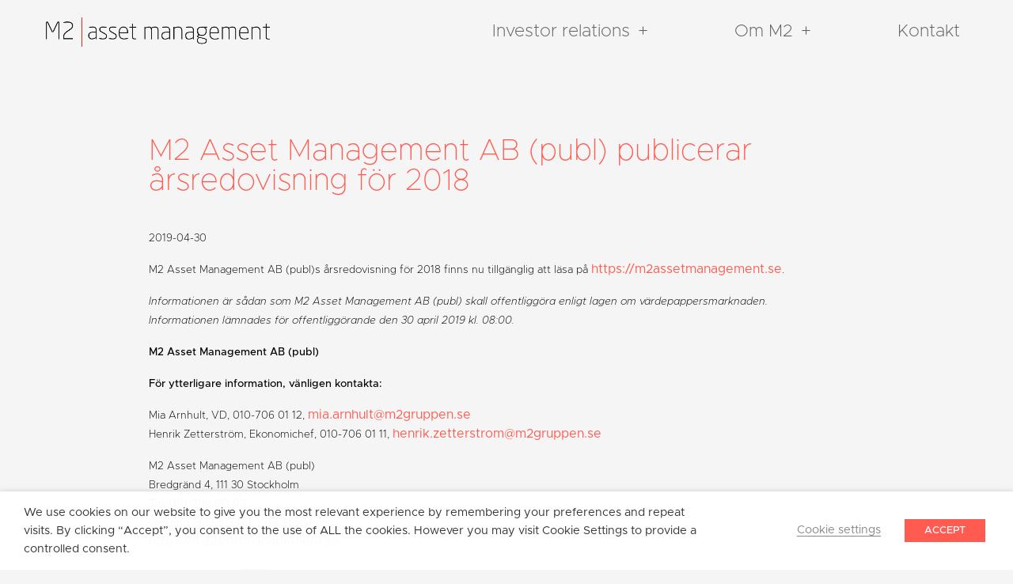

--- FILE ---
content_type: text/css
request_url: https://m2assetmanagement.se/wp-content/themes/m2am/css/style.css?ver=6.8.3
body_size: 9415
content:
@charset "UTF-8";
/* Thin */
@font-face {
  font-family: "Metropolis";
  src: url("../fonts/Metropolis-Thin.otf") format("opentype");
  font-weight: 100;
  font-style: normal;
}
@font-face {
  font-family: "Metropolis";
  src: url("../fonts/Metropolis-ThinItalic.otf") format("opentype");
  font-weight: 100;
  font-style: italic;
}
/* Extra Light */
@font-face {
  font-family: "Metropolis";
  src: url("../fonts/Metropolis-ExtraLight.otf") format("opentype");
  font-weight: 200;
  font-style: normal;
}
@font-face {
  font-family: "Metropolis";
  src: url("../fonts/Metropolis-ExtraLightItalic.otf") format("opentype");
  font-weight: 200;
  font-style: italic;
}
/* Light */
@font-face {
  font-family: "Metropolis";
  src: url("../fonts/Metropolis-Light.otf") format("opentype");
  font-weight: 300;
  font-style: normal;
}
@font-face {
  font-family: "Metropolis";
  src: url("../fonts/Metropolis-LightItalic.otf") format("opentype");
  font-weight: 300;
  font-style: italic;
}
/* Regular */
@font-face {
  font-family: "Metropolis";
  src: url("../fonts/Metropolis-Regular.otf") format("opentype");
  font-weight: 400;
  font-style: normal;
}
@font-face {
  font-family: "Metropolis";
  src: url("../fonts/Metropolis-RegularItalic.otf") format("opentype");
  font-weight: 400;
  font-style: italic;
}
/* Medium */
@font-face {
  font-family: "Metropolis";
  src: url("../fonts/Metropolis-Medium.otf") format("opentype");
  font-weight: 500;
  font-style: normal;
}
@font-face {
  font-family: "Metropolis";
  src: url("../fonts/Metropolis-MediumItalic.otf") format("opentype");
  font-weight: 500;
  font-style: italic;
}
.fade-in-up {
  opacity: 0;
  transform: translateY(20px);
  transition: opacity 1s ease, transform 1s ease;
}

.fade-in-up.visible {
  opacity: 1;
  transform: translateY(0);
}

@keyframes slide-down {
  from {
    opacity: 0;
    transform: translateY(-10px);
  }
  to {
    opacity: 1;
    transform: translateY(0);
  }
}
/* Your other styles here */
.page-container {
  margin-top: -1px !important;
}

body {
  font-family: "Metropolis", sans-serif;
  font-weight: 200;
  background-color: #f5f5f5;
  overflow-x: hidden;
  max-width: 1490px;
  margin: auto;
}

strong {
  font-weight: 500;
}

.et_header_style_left #logo {
  max-width: 100%;
}

@media (max-width: 981px) {
  .filter p.p1 {
    display: flex;
    flex-flow: nowrap;
    overflow-x: scroll;
  }
  .filter p.p1 button {
    min-width: fit-content;
    margin-bottom: 20px;
  }
}
button.filter-button,
button.filter-button-press,
button.filter-button-FR {
  background-color: transparent;
  border: none;
  color: white;
  font-size: 18px;
  font-weight: 200;
  position: relative;
  padding: 0;
  margin-right: 18px;
}
button.filter-button :first-child,
button.filter-button-press :first-child,
button.filter-button-FR :first-child {
  margin-left: 18px;
}
button.filter-button.active:after,
button.filter-button-press.active:after,
button.filter-button-FR.active:after {
  content: "";
  position: absolute;
  height: 1px;
  width: 100%;
  background-color: red;
  left: 0px;
  bottom: -5px;
}

span {
  font-family: "Metropolis", sans-serif;
  font-weight: 200;
}

h1 {
  font-family: "Metropolis", sans-serif;
  font-weight: 100;
}

h2 {
  font-family: "Metropolis", sans-serif;
  font-weight: 100;
  font-size: 30px;
}

h3 {
  font-family: "Metropolis", sans-serif;
  font-weight: 100;
  font-size: 30px;
  line-height: 1.3;
}

p {
  font-family: "Metropolis", sans-serif;
  font-weight: 200;
  line-height: 1.5;
}

.et_pb_button_module_wrapper .et_pb_button {
  padding: 10px 16px;
  border-radius: 30px;
  font-size: 14px;
  font-weight: 200;
  border: 1px solid #979797;
  margin-top: -2px;
}
.et_pb_button_module_wrapper .et_pb_button:hover {
  padding: 10px 16px;
  border-radius: 30px;
}
.et_pb_button_module_wrapper a {
  color: #333333;
}

.et_pb_button:hover:after {
  display: none !important;
}

.downloadLink a {
  color: black;
  position: relative;
}
.downloadLink a:after {
  content: "";
  display: block;
  width: 15px;
  height: 15px;
  background-image: url("/wp-content/themes/m2am/assets/svg/arrowDownload.svg");
  background-repeat: no-repeat;
  background-size: contain;
  background-position: center;
  position: absolute;
  bottom: 0;
  right: -20px;
  transform: none;
  z-index: 1;
}
.downloadLink a:hover {
  color: #ff5b51;
}
.downloadLink a:hover:after {
  background-image: url("/wp-content/themes/m2am/assets/svg/arrowDownloadRed.svg");
}

@media (max-width: 480px) {
  .et_pb_row.mFcR {
    flex-direction: column-reverse;
    display: flex;
  }
}

@media (max-width: 981px) {
  .mFlex {
    display: flex;
  }
}

#main-content {
  margin-top: -80px;
  background-color: transparent;
}

#main-header {
  background-color: transparent;
  box-shadow: none;
  -webkit-box-shadow: none;
  /*
  #top-menu .menu-item-has-children:hover .sub-menu {
    background-color: $grey;
  }*/
}
#main-header .container {
  max-width: 1451px;
  margin: 0;
}
@media (max-width: 480px) {
  #main-header .container {
    margin-top: 12px !important;
  }
}
#main-header:after {
  content: "";
  display: block;
  width: 100%;
  position: absolute;
  height: 0;
  top: 0;
  left: -2px;
  background-image: url("/wp-content/themes/m2am/assets/svg/menuwave.png");
  background-repeat: no-repeat;
  background-size: cover;
  background-position: bottom;
  max-width: 1493px;
  opacity: 1 !important;
  overflow: hidden;
  height: 20;
  opacity: 0.7;
  transition: height 0.4s ease-in-out, opacity 0.4s ease-in-out;
}
#main-header:after:hover, #main-header:after.is-active {
  height: 500px;
  opacity: 1;
}
@media (max-width: 981px) {
  #main-header:after {
    display: none;
  }
}
@media (max-width: 480px) {
  #main-header:after {
    display: block;
  }
}
#main-header.lightMenu .logo_container a {
  background-image: url("https://m2asset.c9958.cloudnet.cloud/wp-content/themes/m2am/assets/svg/M2LogoLight.png");
  width: auto;
  height: 37px;
  display: inline-block;
  background-size: contain;
  background-repeat: no-repeat;
  content: "";
}
#main-header.lightMenu #logo {
  visibility: hidden;
  transition: all 0.1s ease-in-out;
}
#main-header.lightMenu a {
  color: white;
}
#main-header.lightMenu .mobile_menu_bar:before {
  color: white;
}
#main-header.lightMenu:hover:after {
  height: 124px;
}
#main-header.lightMenu:hover .container {
  background-color: transparent;
  border-radius: 0px !important;
  transition: all 0.7s ease-in-out;
}
#main-header.lightMenu:hover #logo {
  visibility: visible;
}
@media (max-width: 981px) {
  #main-header.lightMenu:hover #logo {
    visibility: hidden;
  }
}
#main-header.lightMenu:hover a {
  color: black;
}
#main-header.lightMenu.et-fixed-header a {
  color: black;
}
#main-header.lightMenu.et-fixed-header #logo {
  visibility: visible;
}
#main-header.lightMenu.et-fixed-header .mobile_menu_bar:before {
  color: black;
}
#main-header.lightMenu.mobile-nav-active {
  background-color: #f5f5f5;
}
#main-header.lightMenu.mobile-nav-active a {
  color: black;
}
#main-header.lightMenu.mobile-nav-active #logo {
  visibility: visible;
}
#main-header.lightMenu.mobile-nav-active .mobile_menu_bar:before {
  color: black;
}
#main-header .container {
  width: 97%;
  border-radius: 0 !important;
  max-width: 1451px !important;
  margin: 6px 1% 0;
  padding: 0 41px;
}
@media (max-width: 981px) {
  #main-header .container {
    padding: 0 30px;
  }
}
#main-header .container #logo {
  height: 37px;
  max-height: 100%;
}
@media (max-width: 480px) {
  #main-header .container #logo {
    height: 32px;
  }
}
#main-header #top-menu li {
  padding-right: 10vw;
}
@media (min-width: 1490px) {
  #main-header #top-menu li {
    padding-right: 170px;
  }
}
#main-header #top-menu li:last-child {
  padding-right: 0;
}
#main-header #top-menu a {
  font-weight: 200;
  font-size: 22px;
  padding: 27px 0 27px;
}
#main-header #top-menu .menu-item-has-children > a:first-child:after {
  content: "+";
  font-family: "Metropolis", sans-serif;
  font-size: 22px;
  font-weight: 200;
  right: -23px;
  top: 27px;
}
#main-header #top-menu .menu-item-has-children:hover > a:first-child:after {
  content: "-";
}

.et_header_style_left #et-top-navigation .mobile_menu_bar {
  padding-bottom: 0;
}

.et_header_style_left #et-top-navigation {
  padding-top: 0 !important;
}

#main-header.et-fixed-header {
  box-shadow: none !important;
  -webkit-box-shadow: none !important;
}
#main-header.et-fixed-header .container {
  border-radius: 0px !important;
}
@media (max-width: 480px) {
  #main-header.et-fixed-header .container {
    padding: 0 4%;
  }
}

.et_fixed_nav #main-header {
  position: fixed;
}
.et_fixed_nav #main-header.et-fixed-header:after {
  height: 124px;
}
@media (max-width: 480px) {
  .et_fixed_nav #main-header.et-fixed-header:after {
    height: 82px;
    width: 101%;
  }
}
@media (max-width: 480px) {
  .et_fixed_nav #main-header.et-fixed-header.mobile-nav-active:after {
    height: 95vh;
    width: 101%;
  }
}
.et_fixed_nav #main-header.show-wave:after {
  height: 290px;
  opacity: 1;
}
.et_fixed_nav #main-header .menu-message {
  content: "Vi bygger långsiktigt tillväxt i fastigheter";
  position: absolute;
  font-size: 52px;
  left: 60px;
  width: 512px;
  line-height: 1;
  bottom: -172px;
  font-weight: 100;
  opacity: 0;
  visibility: hidden;
  transform: translateY(20px);
  display: none;
}
@media (max-width: 981px) {
  .et_fixed_nav #main-header .menu-message {
    display: none;
  }
}
.et_fixed_nav #main-header:hover .menu-message {
  opacity: 1;
  transform: translateY(0);
  visibility: visible;
  animation: fadeIn 2s 0s ease-in-out forwards;
}
@keyframes fadeInUp {
  from {
    opacity: 0;
  }
  to {
    opacity: 1;
  }
}
.et_fixed_nav #main-header #top-menu li.current-menu-item > a,
.et_fixed_nav #main-header #top-menu li.current-menu-ancestor > a {
  color: #ff5b51;
}
.et_fixed_nav #main-header .nav li ul {
  padding: 0 30px 30px;
  margin-top: -8px;
  width: 280px;
  margin-left: -30px;
  border-radius: 0px !important;
  background: none;
  border-top: none;
  box-shadow: none;
  -moz-box-shadow: none;
  -webkit-box-shadow: none;
  display: flex;
  flex-direction: column;
}
.et_fixed_nav #main-header .nav li ul li {
  padding: 0;
  padding-right: 0px !important;
}
.et_fixed_nav #main-header .nav li ul li a {
  padding: 3px 0 !important;
  font-size: 18px !important;
  width: fit-content;
  position: relative;
  overflow: hidden;
}
.et_fixed_nav #main-header .nav li ul li a::after {
  content: "";
  background-color: #ff5b51;
  display: block;
  position: absolute;
  height: 2px;
  width: 100%;
  transform: scaleX(0);
  transform-origin: left;
  transition: transform 0.5s ease-in-out;
}
.et_fixed_nav #main-header .nav li ul li a:hover::after {
  transform: scaleX(1);
  transform-origin: left;
}
.et_fixed_nav #main-header .nav li ul li a:not(:hover)::after {
  transform: scaleX(0);
  transform-origin: right;
}
.et_fixed_nav #main-header .nav li ul li a:hover {
  background-color: transparent;
}
@media (min-width: 981px) {
  .et_fixed_nav #main-header .menu-item {
    position: relative;
  }
  .et_fixed_nav #main-header .menu-item .sub-menu {
    opacity: 0;
    visibility: hidden;
    transform: translateX(-30px);
  }
  .et_fixed_nav #main-header .menu-item .sub-menu li {
    opacity: 0;
    transform: translateY(20px);
    pointer-events: none;
    transition: opacity 0.3s, transform 0.3s;
  }
  .et_fixed_nav #main-header .menu-item:hover > .sub-menu {
    pointer-events: auto;
    opacity: 1;
    visibility: visible;
    transform: translateX(0);
  }
  .et_fixed_nav #main-header .menu-item:hover > .sub-menu li {
    pointer-events: auto;
    animation: fadeInUp 0.5s 0.5s ease-in-out forwards;
  }
  @keyframes fadeInUp {
    from {
      opacity: 0;
      transform: translateY(20px);
    }
    to {
      opacity: 1;
      transform: translateY(0);
    }
  }
  .et_fixed_nav #main-header .menu-item:hover > .sub-menu li:nth-child(1) {
    animation-delay: 0.1s;
  }
  .et_fixed_nav #main-header .menu-item:hover > .sub-menu li:nth-child(2) {
    animation-delay: 0.2s;
  }
  .et_fixed_nav #main-header .menu-item:hover > .sub-menu li:nth-child(3) {
    animation-delay: 0.3s;
  }
  .et_fixed_nav #main-header .menu-item:hover > .sub-menu li:nth-child(4) {
    animation-delay: 0.4s;
  }
  .et_fixed_nav #main-header .menu-item:hover > .sub-menu li:nth-child(5) {
    animation-delay: 0.5s;
  }
  .et_fixed_nav #main-header .menu-item:hover > .sub-menu li:nth-child(6) {
    animation-delay: 0.6s;
  }
  .et_fixed_nav #main-header .menu-item:hover > .sub-menu li:nth-child(7) {
    animation-delay: 0.7s;
  }
  .et_fixed_nav #main-header .menu-item:hover > .sub-menu li:nth-child(8) {
    animation-delay: 0.8s;
  }
  .et_fixed_nav #main-header .menu-item:hover > .sub-menu li:nth-child(9) {
    animation-delay: 0.9s;
  }
  .et_fixed_nav #main-header .menu-item:hover > .sub-menu li:nth-child(10) {
    animation-delay: 1s;
  }
}

.mobile_menu_bar:before,
.mobile_menu_bar:after,
#top-menu li.current-menu-ancestor > a,
#top-menu li.current-menu-item > a {
  color: black;
}

.et_mobile_menu {
  background-color: transparent;
  border-top: none;
  box-shadow: none;
  height: 90vh;
  overflow: scroll;
  padding-bottom: 60px !important;
}
.et_mobile_menu .menu-item a {
  font-weight: 100;
  background-color: transparent;
  font-size: 27px;
  border: none;
  padding: 10px 0;
  transform: translateY(20px);
  opacity: 0;
}
.et_mobile_menu .menu-item .sub-menu {
  padding-bottom: 30px;
  padding-left: 0 !important;
}
.et_mobile_menu .menu-item .sub-menu li {
  opacity: 0;
  padding-left: 0;
  padding-bottom: 0px;
  transform: translateY(20px);
}
.et_mobile_menu .menu-item .sub-menu li a {
  font-size: 22px;
  padding: 0 0 22px 0;
}

.mobile_nav.opened .menu-item a {
  opacity: 1;
  transform: translateY(0px);
  animation: fadeInUp 0.5s 0s ease-in-out forwards;
}
@keyframes fadeInUp {
  from {
    opacity: 0;
    transform: translateY(20px);
  }
  to {
    opacity: 1;
    transform: translateY(0);
  }
}
.mobile_nav.opened .menu-item a:hover {
  background-color: transparent;
}
.mobile_nav.opened .sub-menu {
  opacity: 1 !important;
  transform: translateY(0px);
  padding-top: 20px;
}
.mobile_nav.opened .sub-menu li {
  animation: fadeInUp 0.5s 0.5s ease-in-out forwards;
}
@keyframes fadeInUp {
  from {
    opacity: 0;
    transform: translateY(20px);
  }
  to {
    opacity: 1;
    transform: translateY(0);
  }
}
.mobile_nav.opened .sub-menu li:nth-child(1) {
  animation-delay: 0.1s;
}
.mobile_nav.opened .sub-menu li:nth-child(2) {
  animation-delay: 0.2s;
}
.mobile_nav.opened .sub-menu li:nth-child(3) {
  animation-delay: 0.3s;
}
.mobile_nav.opened .sub-menu li:nth-child(4) {
  animation-delay: 0.4s;
}
.mobile_nav.opened .sub-menu li:nth-child(5) {
  animation-delay: 0.5s;
}
.mobile_nav.opened .sub-menu li:nth-child(6) {
  animation-delay: 0.6s;
}
.mobile_nav.opened .sub-menu li:nth-child(7) {
  animation-delay: 0.7s;
}
.mobile_nav.opened .sub-menu li:nth-child(8) {
  animation-delay: 0.8s;
}
.mobile_nav.opened .sub-menu li:nth-child(9) {
  animation-delay: 0.9s;
}
.mobile_nav.opened .sub-menu li:nth-child(10) {
  animation-delay: 1s;
}
.mobile_nav.opened .sub-menu li a {
  opacity: 1;
  transform: translateY(0px);
}

.heroSection {
  position: relative;
  padding-top: 110px !important;
  padding-bottom: 0 !important;
  min-height: 280px;
  position: relative;
  transform: translateY(0);
  transition: transform 0.3s ease-out;
  z-index: 1;
}
@media (max-width: 480px) {
  .heroSection {
    padding-top: 140px !important;
  }
}
.heroSection.greyBackground {
  background-color: #f5f5f5;
  color: black;
}
.heroSection.darkBlueBackground {
  background-color: #363a41;
  color: white;
}
.heroSection.darkBlueBackground h1 {
  color: white;
}
.heroSection .et_pb_row {
  margin: 0 60px;
  display: flex;
  align-items: end;
  z-index: 2;
}
@media (max-width: 981px) {
  .heroSection .et_pb_row {
    align-items: start;
    flex-direction: column;
  }
}
@media (max-width: 480px) {
  .heroSection .et_pb_row {
    margin: 0 30px;
  }
  .heroSection .et_pb_row .et_pb_column {
    margin-bottom: 30px !important;
  }
}
.heroSection h1 {
  font-size: 52px;
  max-width: 510px;
  padding-bottom: 0;
  line-height: 1.2;
}
@media (max-width: 480px) {
  .heroSection h1 {
    font-size: 34px;
  }
}
.heroSection h3 {
  font-size: 28px;
}
@media (max-width: 480px) {
  .heroSection h3 {
    font-size: 20px;
  }
}
.heroSection p {
  font-size: 18px;
}
@media (max-width: 480px) {
  .heroSection p {
    font-size: 16px;
  }
}
.heroSection a {
  position: relative;
  overflow: hidden;
}
.heroSection a::after {
  content: "";
  background-color: #ff5b51;
  display: block;
  position: absolute;
  height: 2px;
  width: 100%;
  transform: scaleX(0);
  transform-origin: left;
  transition: transform 0.5s ease-in-out;
}
.heroSection a:hover::after {
  transform: scaleX(1);
  transform-origin: left;
}
.heroSection a:not(:hover)::after {
  transform: scaleX(0);
  transform-origin: right;
}
.heroSection .wide h1 {
  max-width: 705px;
}
.heroSection .filter {
  padding-top: 20px;
}

@media (max-width: 480px) {
  .heroSection.fr .p1 {
    display: flex;
    flex-flow: nowrap;
    overflow-x: scroll;
    height: 26px;
  }
  .heroSection.fr .p1 button {
    min-width: fit-content;
    margin-bottom: 10px;
  }
}
/* Default cursor */
.custom-cursor {
  cursor: url("/wp-content/themes/m2am/assets/svg/black-cursor.svg"), pointer;
}

.et_pb_section.waveDivider {
  position: relative;
}
.et_pb_section.waveDivider::after {
  content: "";
  display: block;
  width: 100%;
  height: 110px;
  background-image: url("/wp-content/themes/m2am/assets/svg/blueWave.svg");
  background-repeat: no-repeat;
  background-size: cover;
  background-position: center;
  position: absolute;
  bottom: 0;
  left: 0;
  right: 0;
  transform: none;
  z-index: 0;
}
.et_pb_section.waveDivider.flipVertical::after {
  transform: scaleY(-1);
}
.et_pb_section.waveDivider.flipHorizontal::after {
  transform: scaleX(-1);
}
.et_pb_section.waveDivider.flipBoth::after {
  transform: scale(-1, -1);
}
.et_pb_section.waveDivider.greyBackground {
  background-color: #f5f5f5;
}
.et_pb_section.waveDivider.greyBackground::after {
  background-image: url("/wp-content/themes/m2am/assets/svg/greyWave.svg");
}
.et_pb_section.waveDivider.whiteBackground {
  background-color: white;
}
.et_pb_section.waveDivider.whiteBackground::after {
  background-image: url("/wp-content/themes/m2am/assets/svg/whiteWave.svg");
}
.et_pb_section.waveDivider.redBackground {
  background-color: #ff5b51;
}
.et_pb_section.waveDivider.redBackground::after {
  background-image: url("/wp-content/themes/m2am/assets/svg/redWave.svg");
}
.et_pb_section.waveDivider.darkBlueBackground {
  background-color: #363a41;
}
.et_pb_section.waveDivider.darkBlueBackground::after {
  background-image: url("/wp-content/themes/m2am/assets/svg/blueWave.svg");
}
.et_pb_section.waveDivider.bottom::after {
  bottom: -60px;
}
.et_pb_section.waveDivider.top::after {
  top: -60px;
}
.et_pb_section.waveDivider.topDown::after {
  top: 0px;
}
@media (max-width: 981px) {
  .et_pb_section.waveDivider.topDown::after {
    top: 22px;
  }
}
@media (max-width: 480px) {
  .et_pb_section.waveDivider.topDown::after {
    top: 22px;
  }
}
@media (min-width: 1490px) {
  .et_pb_section.waveDivider {
    padding: 3% 0;
  }
}
.et_pb_section.illustrationBackground {
  /*
  .et_pb_row {
    max-width: 720px;
  }
    */
}
.et_pb_section.illustrationBackground::before {
  content: "";
  display: block;
  background-image: none;
  width: 100%;
  height: 100%;
  background-repeat: no-repeat;
  background-size: cover;
  background-position: bottom;
  position: absolute;
  opacity: 0.2;
  top: 0;
  left: 0;
  right: 0;
  bottom: 0;
  transform: none;
  z-index: 1;
}
.et_pb_section.illustrationBackground.greyBackground {
  background-color: #f5f5f5;
}
.et_pb_section.illustrationBackground.greyBackground::before {
  background-image: url("/wp-content/themes/m2am/assets/svg/M2IllustrationFastigheterWhite.png");
  opacity: 0.1;
}
.et_pb_section.illustrationBackground.whiteBackground {
  background-color: white;
}
.et_pb_section.illustrationBackground.whiteBackground::before {
  opacity: 0.08;
}
.et_pb_section.illustrationBackground.whiteBackground.et_clickable {
  cursor: url("/wp-content/themes/m2am/assets/svg/black-cursor.svg") 12 12, pointer;
}
.et_pb_section.illustrationBackground.redBackground {
  background-color: #ff5b51;
  color: white;
}
.et_pb_section.illustrationBackground.redBackground.et_clickable {
  cursor: url("/wp-content/themes/m2am/assets/svg/white-cursor.svg") 12 12, pointer;
}
.et_pb_section.illustrationBackground.redBackground h3,
.et_pb_section.illustrationBackground.redBackground h2 {
  color: white;
}
.et_pb_section.illustrationBackground.redBackground::before {
  background-image: none;
  opacity: 0.1;
  top: 0;
  height: 117%;
}
.et_pb_section.illustrationBackground.darkBlueBackground {
  background-color: #363a41;
  color: white;
}
.et_pb_section.illustrationBackground.darkBlueBackground h3,
.et_pb_section.illustrationBackground.darkBlueBackground h2 {
  color: white;
}
.et_pb_section.illustrationBackground.darkBlueBackground::before {
  background-image: url("/wp-content/themes/m2am/assets/svg/m2citat.png");
  background-size: contain;
}

.strategiskaInvesteringar {
  padding-bottom: 200px !important;
}
.strategiskaInvesteringar .et_pb_row {
  padding-left: 60px !important;
  padding-right: 60px !important;
}
@media (max-width: 981px) {
  .strategiskaInvesteringar .et_pb_row {
    padding-left: 30px !important;
    padding-right: 30px !important;
    padding-bottom: 0;
  }
}
@media (max-width: 981px) {
  .strategiskaInvesteringar {
    padding-bottom: 100px !important;
  }
}
.strategiskaInvesteringar .highlightInvestment {
  padding-left: 60px !important;
  width: 100%;
}
@media (max-width: 981px) {
  .strategiskaInvesteringar .highlightInvestment {
    padding-left: 30px !important;
    padding-right: 30px !important;
  }
}
@media (max-width: 981px) {
  .strategiskaInvesteringar .highlightInvestment {
    padding-top: 0px !important;
  }
}
.strategiskaInvesteringar .highlightInvestment .et_pb_column {
  margin-right: 18px;
  width: 37.7%;
}
@media (max-width: 981px) {
  .strategiskaInvesteringar .highlightInvestment .et_pb_column {
    margin-right: 0;
    margin-bottom: 18px;
  }
  .strategiskaInvesteringar .highlightInvestment .et_pb_column.et-last-child {
    margin-bottom: 0;
  }
}
.strategiskaInvesteringar .highlightInvestment .et_pb_column.et_pb_column_3_5 {
  width: 59.8%;
}
.strategiskaInvesteringar .highlightInvestment .et_pb_column .et_pb_module {
  height: 270px;
  padding: 40px;
  display: flex;
}
@media (max-width: 480px) {
  .strategiskaInvesteringar .highlightInvestment .et_pb_column .et_pb_module {
    height: 320px;
  }
}
.strategiskaInvesteringar .highlightInvestment .et_pb_column .et_pb_module h4 {
  font-size: 32px;
  font-weight: 200;
}
.strategiskaInvesteringar .highlightInvestment .et_pb_column .et_pb_module .et_pb_text_inner {
  z-index: 1;
  max-width: 450px !important;
}
.strategiskaInvesteringar .highlightInvestment .et_pb_column .et_pb_module p {
  font-size: 16px;
  opacity: 0;
  transition: opacity 0.5s ease-in-out;
}
@media (max-width: 480px) {
  .strategiskaInvesteringar .highlightInvestment .et_pb_column .et_pb_module p {
    font-size: 14px;
    font-weight: 400;
    opacity: 1;
  }
}
.strategiskaInvesteringar .highlightInvestment .et_pb_column .et_pb_module::after {
  content: "";
  background-color: #f5f5f5;
  display: block;
  position: absolute;
  top: 0;
  left: 0;
  bottom: 0;
  width: 100%;
  opacity: 0.8;
  transition: opacity 0.5s ease-in-out;
}
.strategiskaInvesteringar .highlightInvestment .et_pb_column .et_pb_module:hover p {
  opacity: 1;
}
.strategiskaInvesteringar .highlightInvestment .et_pb_column .et_pb_module:hover::after {
  opacity: 1;
}
.strategiskaInvesteringar .highlightInvestment .et_pb_column .et_pb_module.greyBackground {
  cursor: url("/wp-content/themes/m2am/assets/svg/black-cursor.svg") 12 12, pointer;
}
.strategiskaInvesteringar .highlightInvestment .et_pb_column .et_pb_module.greyBackground::after {
  background-color: #f5f5f5;
}
.strategiskaInvesteringar .highlightInvestment .et_pb_column .et_pb_module.darkBlueBackground {
  cursor: url("/wp-content/themes/m2am/assets/svg/white-cursor.svg") 12 12, pointer;
  color: white;
}
.strategiskaInvesteringar .highlightInvestment .et_pb_column .et_pb_module.darkBlueBackground h4 {
  color: white;
}
.strategiskaInvesteringar .highlightInvestment .et_pb_column .et_pb_module.darkBlueBackground::after {
  background-color: #363a41;
}
.strategiskaInvesteringar .highlightInvestment .et_pb_column .et_pb_module.blackBackground {
  cursor: url("/wp-content/themes/m2am/assets/svg/white-cursor.svg") 12 12, pointer;
  color: white;
}
.strategiskaInvesteringar .highlightInvestment .et_pb_column .et_pb_module.blackBackground h4 {
  color: white;
}
.strategiskaInvesteringar .highlightInvestment .et_pb_column .et_pb_module.blackBackground::after {
  background-color: black;
}
.strategiskaInvesteringar .highlightInvestment .et_pb_column .et_pb_module.textEnd .et_pb_text_inner {
  align-self: flex-end;
}
@media (max-width: 480px) {
  .strategiskaInvesteringar .highlightInvestment .et_pb_column .et_pb_module.textEnd .et_pb_text_inner {
    align-self: flex-start;
  }
}

.pressmeddelandeSection .et_pb_row {
  padding-left: 60px;
  padding-right: 60px;
}
@media (max-width: 981px) {
  .pressmeddelandeSection .et_pb_row {
    padding-left: 30px !important;
    padding-right: 30px !important;
    padding-top: 0;
    padding-bottom: 0;
  }
}
@media (max-width: 480px) {
  .pressmeddelandeSection .et_pb_row .et_pb_column .et_pb_module {
    margin-bottom: 11px;
  }
}
.pressmeddelandeSection .absolute {
  position: absolute;
}

.pressmeddelandeRow .absolute {
  position: absolute;
}
.pressmeddelandeRow .et_pb_ajax_pagination_container {
  display: flex;
  width: 100%;
  padding-top: 100px;
}
@media (max-width: 981px) {
  .pressmeddelandeRow .et_pb_ajax_pagination_container {
    flex-direction: column;
  }
}
@media (max-width: 480px) {
  .pressmeddelandeRow .et_pb_ajax_pagination_container {
    padding-top: 74px;
  }
}
.pressmeddelandeRow .pagination {
  position: absolute;
  top: 13px;
  right: 0px;
}
@media (max-width: 981px) {
  .pressmeddelandeRow .pagination {
    top: -56px;
  }
}
@media (max-width: 480px) {
  .pressmeddelandeRow .pagination {
    top: auto;
    bottom: -55px;
  }
}
.pressmeddelandeRow .pagination .alignleft a {
  font-size: 0;
  width: 45px;
}
.pressmeddelandeRow .pagination .alignleft a::after {
  content: "";
  display: block;
  width: 45px;
  height: 45px;
  background-image: url("/wp-content/themes/m2am/assets/svg/prev.svg");
  background-repeat: no-repeat;
  background-size: contain;
  background-position: center;
  position: absolute;
  bottom: 0;
  right: 49px;
  transform: none;
  z-index: 1;
}
.pressmeddelandeRow .pagination .alignright a {
  font-size: 0;
  width: 45px;
}
.pressmeddelandeRow .pagination .alignright a::after {
  content: "";
  display: block;
  width: 45px;
  height: 45px;
  background-image: url("/wp-content/themes/m2am/assets/svg/next.svg");
  background-repeat: no-repeat;
  background-size: contain;
  background-position: center;
  position: absolute;
  bottom: 0;
  right: 0;
  transform: none;
  z-index: 1;
}
.pressmeddelandeRow article {
  padding: 90px 40px 16px;
  margin-right: 18px;
  background-color: #f5f5f5;
  min-width: 26%;
  min-height: 282px;
  margin-bottom: 0;
}
@media (max-width: 981px) {
  .pressmeddelandeRow article {
    min-height: 212px;
    margin-right: 0;
    margin-bottom: 18px;
  }
}
.pressmeddelandeRow article h2 {
  font-size: 20px;
  line-height: 1.3;
}
.pressmeddelandeRow article .post-meta {
  visibility: hidden;
}
.pressmeddelandeRow article span.published {
  position: absolute;
  top: 40px;
  visibility: visible;
}
.pressmeddelandeRow article .post-meta a {
  position: absolute;
  top: 0;
  right: 0;
  padding: 10px;
  background-color: #363a41;
  color: white !important;
  visibility: visible;
}
.pressmeddelandeRow article a.more-link {
  clear: both;
  display: block;
  position: absolute;
  top: 0;
  left: 0;
  bottom: 0;
  right: 0;
  z-index: 1;
  font-size: 0;
  cursor: url("/wp-content/themes/m2am/assets/svg/black-cursor.svg") 12 12, pointer;
}
.pressmeddelandeRow .category-regulatoriskt .post-meta a {
  background-color: #ff5b51;
}
.pressmeddelandeRow .category-regulatoriskt a.more-link {
  cursor: url("/wp-content/themes/m2am/assets/svg/red-cursor.svg") 12 12, pointer;
}
.pressmeddelandeRow article:first-child {
  min-width: 45%;
}

.pressmeddelande-section {
  padding: 180px 30px 60px 60px !important;
  margin-top: -100px;
}
.pressmeddelande-section .et_pb_ajax_pagination_container {
  display: flex;
  flex-wrap: wrap;
}
@media (max-width: 981px) {
  .pressmeddelande-section .et_pb_ajax_pagination_container {
    flex-direction: column;
  }
}
@media (max-width: 480px) {
  .pressmeddelande-section {
    padding: 140px 30px 60px 30px !important;
  }
}
.pressmeddelande-section article {
  padding: 90px 40px 16px;
  margin-right: 1%;
  background-color: #f5f5f5;
  width: 32%;
  min-height: 282px;
  margin-bottom: 1%;
}
@media (max-width: 981px) {
  .pressmeddelande-section article {
    min-height: 212px;
    margin-right: 0;
    margin-bottom: 18px;
  }
}
@media (max-width: 981px) {
  .pressmeddelande-section article {
    width: 100%;
  }
}
.pressmeddelande-section article h2 {
  font-size: 20px;
  line-height: 1.3;
}
.pressmeddelande-section article .post-meta {
  visibility: hidden;
}
.pressmeddelande-section article span.published {
  position: absolute;
  top: 40px;
  visibility: visible;
}
.pressmeddelande-section article .post-meta a {
  position: absolute;
  top: 0;
  right: 0;
  padding: 10px;
  background-color: #363a41;
  color: white !important;
  visibility: visible;
}
.pressmeddelande-section article a.more-link {
  clear: both;
  display: block;
  position: absolute;
  top: 0;
  left: 0;
  bottom: 0;
  right: 0;
  z-index: 1;
  font-size: 0;
  cursor: url("/wp-content/themes/m2am/assets/svg/black-cursor.svg") 12 12, pointer;
}
.pressmeddelande-section .category-regulatoriskt .post-meta a {
  background-color: #ff5b51;
}
.pressmeddelande-section .category-regulatoriskt a.more-link {
  cursor: url("/wp-content/themes/m2am/assets/svg/red-cursor.svg") 12 12, pointer;
}

.textBlock {
  max-width: 400px;
  background: #363a41;
  padding: 56px 35px 68px;
  margin-left: 60px;
  margin-top: -73px;
  color: white;
  font-size: 20px;
  text-align: center !important;
}
@media (max-width: 981px) {
  .textBlock {
    width: 300px;
    padding: 36px 15px 38px;
    margin-left: 30px;
  }
}
@media (max-width: 480px) {
  .textBlock {
    width: 300px;
    padding: 36px 15px 38px;
    margin-left: 30px;
  }
}

.linkSection .greyBackground {
  background-color: #f5f5f5;
  cursor: url("/wp-content/themes/m2am/assets/svg/black-cursor.svg") 12 12, pointer;
}
.linkSection .greyBackground h3,
.linkSection .greyBackground p {
  cursor: url("/wp-content/themes/m2am/assets/svg/black-cursor.svg") 12 12, pointer;
}
.linkSection .lightBlueBackground {
  background-color: #f8f9fc;
  cursor: url("/wp-content/themes/m2am/assets/svg/black-cursor.svg") 12 12, pointer;
}
.linkSection .lightBlueBackground .et_pb_text {
  cursor: url("/wp-content/themes/m2am/assets/svg/black-cursor.svg") 12 12, pointer;
}
.linkSection .redBackground {
  background-color: #ff5b51;
  color: white;
  cursor: url("/wp-content/themes/m2am/assets/svg/white-cursor.svg") 12 12, pointer !important;
}
.linkSection .redBackground h3,
.linkSection .redBackground p {
  color: white;
}
.linkSection .redBackground .et_pb_text {
  cursor: url("/wp-content/themes/m2am/assets/svg/white-cursor.svg") 12 12, pointer;
}
.linkSection .et_pb_column {
  width: 50%;
  margin: 0;
  height: 290px;
  cursor: url("/wp-content/themes/m2am/assets/svg/black-cursor.svg") 12 12, pointer;
}
.linkSection p {
  font-size: 24px;
  font-weight: 200;
  padding-bottom: 20px !important;
}
.linkSection .et_pb_text {
  cursor: url("/wp-content/themes/m2am/assets/svg/black-cursor.svg") 12 12, pointer;
}
.linkSection .back .et_pb_text {
  cursor: url("/wp-content/themes/m2am/assets/svg/cursor-black-back.svg") 12 12, pointer;
}
.linkSection .right {
  padding-top: 40px !important;
  padding-right: 20% !important;
  padding-left: 40px !important;
  cursor: url("/wp-content/themes/m2am/assets/svg/black-cursor.svg") 12 12, pointer;
}
@media (max-width: 981px) {
  .linkSection .right {
    padding-top: 30px !important;
    padding-right: 5% !important;
    padding-left: 30px !important;
  }
}
@media (max-width: 981px) {
  .linkSection .left {
    padding-top: 120px !important;
    padding-right: 30px !important;
    padding-left: 30px !important;
  }
}
.linkSection.small .et_pb_column {
  height: 190px;
}

.ThreeLinks {
  background-color: #f5f5f5;
  cursor: url("/wp-content/themes/m2am/assets/svg/black-cursor.svg") 12 12, pointer;
}
.ThreeLinks h3,
.ThreeLinks p {
  cursor: url("/wp-content/themes/m2am/assets/svg/black-cursor.svg") 12 12, pointer;
  font-size: 28px;
  padding-top: 60px;
}
.ThreeLinks .et_pb_column {
  height: 220px;
  margin: 0;
  width: 33.3%;
  cursor: url("/wp-content/themes/m2am/assets/svg/black-cursor.svg") 12 12, pointer;
  border-right: 2px solid white;
}
.ThreeLinks .et_pb_column:last-child {
  border-right: none;
}
@media (max-width: 480px) {
  .ThreeLinks .et_pb_column {
    height: 174px;
    border-bottom: 2px solid white;
  }
}
.ThreeLinks p {
  font-size: 24px;
  font-weight: 200;
  padding-bottom: 20px !important;
}
.ThreeLinks .et_pb_text {
  cursor: url("/wp-content/themes/m2am/assets/svg/black-cursor.svg") 12 12, pointer;
}

.citat {
  padding-top: 100px !important;
}
.citat h2 {
  font-size: 38px;
  line-height: 1.3;
}
@media (max-width: 981px) {
  .citat {
    padding-top: 60px !important;
  }
}
@media (max-width: 480px) {
  .citat {
    padding-top: 50px !important;
  }
  .citat h2 {
    font-size: 28px;
  }
}

.investeringar {
  color: white;
  padding-bottom: 0 !important;
}
@media (max-width: 981px) {
  .investeringar {
    padding-top: 47px;
  }
}
.investeringar h3 {
  color: white;
}
.investeringar .fixed {
  position: absolute;
  top: -15px;
  left: 0px;
}
@media (max-width: 981px) {
  .investeringar .fixed {
    top: 0px;
  }
}
.investeringar .et_pb_row {
  padding: 0 60px;
}
@media (max-width: 981px) {
  .investeringar .et_pb_row {
    padding: 0 30px;
  }
}
.investeringar .expendable {
  overflow: hidden;
  height: 70px;
  transition: height 0.4s ease-in-out;
  display: flex;
  align-items: center;
  padding: 30px 110px 0px 60px;
  cursor: pointer;
  position: relative;
  border-top: 0.5px solid rgba(255, 255, 255, 0.2117647059);
}
@media (max-width: 981px) {
  .investeringar .expendable {
    padding: 30px 40px 0px 30px;
    flex-direction: column;
  }
}
.investeringar .expendable.active {
  height: 400px;
}
@media (max-width: 981px) {
  .investeringar .expendable.active {
    height: 330px;
  }
}
.investeringar .expendable h3 {
  margin: 0;
  flex: 1;
  font-size: 22px;
  transition: font-size 0.4s ease;
}
@media (max-width: 981px) {
  .investeringar .expendable h3 {
    font-size: 18px;
    min-width: 206px;
  }
}
.investeringar .expendable.active h3 {
  font-size: 38px;
}
@media (max-width: 981px) {
  .investeringar .expendable.active h3 {
    font-size: 26px;
  }
}
.investeringar .expendable p {
  opacity: 0;
  transition: opacity 0.4s ease;
}
.investeringar .expendable.active p {
  opacity: 1;
}
.investeringar .expendable .number {
  opacity: 0;
}
.investeringar .expendable.active .number {
  font-size: 50px;
  opacity: 1;
  transition: opacity 0.4s ease;
}
.investeringar .expendable .toggle-icon {
  position: absolute;
  top: 35px;
  right: 60px;
  transform: translateY(-50%);
  width: 30px;
  height: 30px;
  border: 1px solid #fff;
  border-radius: 50%;
  display: flex;
  align-items: center;
  justify-content: center;
  font-size: 18px;
  line-height: 1;
  color: #fff;
}
@media (max-width: 981px) {
  .investeringar .expendable .toggle-icon {
    right: 30px;
  }
}
.investeringar .expendable .et_pb_module {
  margin-bottom: 0 !important;
}

.investeringarAbout {
  position: relative;
  padding: 80px 0px 120px !important;
}
@media (max-width: 981px) {
  .investeringarAbout {
    padding-top: 47px !important;
  }
}
@media (max-width: 480px) {
  .investeringarAbout {
    padding: 30px 0 0px !important;
  }
}
.investeringarAbout .et_pb_row {
  padding: 0 60px;
}
@media (max-width: 981px) {
  .investeringarAbout .et_pb_row {
    padding: 0 30px;
  }
}
.investeringarAbout .fixed {
  position: absolute;
  left: 0px;
}
@media (max-width: 981px) {
  .investeringarAbout .fixed {
    top: 0px;
    position: relative;
    width: 100%;
  }
}
.investeringarAbout .fixed .et_pb_column {
  position: relative;
  margin-bottom: 0 !important;
}
@media (max-width: 981px) {
  .investeringarAbout .fixed .et_pb_column {
    margin-bottom: 0;
  }
  .investeringarAbout .fixed .et_pb_column .et_pb_module {
    margin-bottom: 0;
  }
}
.investeringarAbout .et_pb_column {
  position: unset;
}
.investeringarAbout .expendable {
  height: 50px;
  transition: height 0.4s ease;
  display: flex;
  align-items: flex-start;
  padding: 0px 60px;
  cursor: pointer;
  position: unset;
  border-top: 0.5px solid rgba(255, 255, 255, 0.2117647059);
}
@media (max-width: 981px) {
  .investeringarAbout .expendable {
    padding: 30px 60px 0px 30px;
    flex-direction: column;
  }
}
@media (max-width: 480px) {
  .investeringarAbout .expendable .et_pb_column {
    margin-bottom: 0;
  }
}
.investeringarAbout .expendable.active {
  height: 139px;
}
@media (max-width: 480px) {
  .investeringarAbout .expendable.active {
    height: 200px;
  }
}
.investeringarAbout .expendable .toggle-icon {
  display: none;
}
.investeringarAbout .expendable h3 {
  margin: 0;
  flex: 1;
  font-size: 22px;
  transition: font-size 0.4s ease;
}
@media (max-width: 981px) {
  .investeringarAbout .expendable h3 {
    font-size: 18px;
    min-width: 206px;
  }
}
.investeringarAbout .expendable.active h3 {
  font-size: 38px;
}
@media (max-width: 981px) {
  .investeringarAbout .expendable.active h3 {
    font-size: 24px;
  }
}
.investeringarAbout .expendable p {
  opacity: 0;
  height: 0;
  padding-bottom: 30px;
  transition: opacity 0.4s ease;
}
.investeringarAbout .expendable.active p {
  opacity: 1;
  height: 100%;
}
.investeringarAbout .expendable .number {
  opacity: 0;
  position: absolute;
  bottom: 50px;
  font-size: 130px;
}
.investeringarAbout .expendable .number p {
  font-weight: 100;
  color: #ff5b51;
}
@media (max-width: 480px) {
  .investeringarAbout .expendable .number {
    font-size: 60px;
    bottom: -27px;
    right: 30px;
  }
}
.investeringarAbout .expendable.active .number {
  opacity: 1;
  transition: opacity 0.4s ease;
}
.investeringarAbout .expendable .et_pb_module {
  margin-bottom: 0 !important;
}
.investeringarAbout .expendable .et_pb_text_inner {
  padding-left: 20px;
  border-left: 2px solid #f5f5f5;
}
.investeringarAbout .expendable.active .et_pb_text_inner {
  padding-left: 20px;
  border-left: 2px solid #ff5b51;
}
.investeringarAbout .expendable .number .et_pb_text_inner {
  border-left: none !important;
  padding-left: 0;
}

/* Logo Grid Container */
.logo-grid {
  display: grid;
  grid-template-columns: repeat(4, 1fr); /* Adjust the number of columns based on your layout */
  gap: 18px;
  padding: 0px 60px 0px !important;
}
@media (max-width: 981px) {
  .logo-grid {
    grid-template-columns: repeat(2, 1fr); /* Adjust the number of columns based on your layout */
    padding: 0px 30px 0px !important;
  }
}
@media (max-width: 480px) {
  .logo-grid {
    grid-template-columns: repeat(1, 1fr); /* Adjust the number of columns based on your layout */
    padding: 0px 30px !important;
  }
}

/* Logo Box Styling */
.logo-box {
  cursor: url("/wp-content/themes/m2am/assets/svg/red-cursor-down.svg"), pointer;
  margin-top: 0;
  transition: transform 0.2s ease;
  background-color: #f5f5f5;
  width: 100%;
  padding: 60px;
  display: flex;
  height: 240px;
  align-items: center;
}
.logo-box.active {
  margin-bottom: 384px;
}
.logo-box.active::before {
  content: "";
  position: absolute;
  width: 45px;
  height: 45px;
  background: #f5f5f5;
  left: 43%;
  top: 216px;
  rotate: 90px;
  transform: rotate(45deg);
}
@media (max-width: 981px) {
  .logo-box.active {
    margin-bottom: 375px !important;
  }
}
@media (max-width: 480px) {
  .logo-box.active {
    margin-bottom: 0px !important;
  }
}
@media (max-width: 480px) {
  .logo-box {
    margin-bottom: 0px !important;
  }
}

/* Expandable Content Box */
.expandable-content {
  background: #f5f5f5;
  margin: 0;
  width: 92vw !important;
  max-width: 1374px;
  padding: 0;
  height: 310px;
  overflow: hidden;
  display: flex;
  flex-direction: row;
  position: absolute;
  top: 286px;
  transition: opacity 0.5s ease;
  opacity: 0;
  visibility: hidden;
  grid-column: span 3; /* Make sure it spans the full row in the grid */
  animation: slide-down 0.5s ease;
  animation-fill-mode: forwards;
}
.expandable-content.active {
  opacity: 1;
  visibility: visible;
}
@media (max-width: 480px) {
  .expandable-content.active {
    width: 100% !important;
    display: block;
    height: auto;
    position: relative !important;
    top: 36px !important;
    margin-bottom: 40px !important;
  }
}
@media (max-width: 981px) {
  .expandable-content {
    top: 300px;
    width: 86vw !important;
  }
}
.expandable-content .et_pb_text_inner {
  padding: 30px 60px;
}
@media (max-width: 480px) {
  .expandable-content .et_pb_text_inner {
    padding: 30px 10px;
  }
}
.expandable-content .et_pb_text_inner h6 {
  font-size: 14px;
  font-weight: 300;
  position: relative;
  padding-left: 13px;
}
.expandable-content .et_pb_text_inner h6:before {
  content: "";
  width: 5px;
  height: 5px;
  background-color: black;
  position: absolute;
  top: 4px;
  left: 0;
}
.expandable-content .et_pb_text_inner h3 {
  padding-top: 20px;
  font-size: 38px;
  font-weight: 200;
}
.expandable-content .et_pb_text_inner p {
  font-weight: 300;
  font-size: 16px;
}
.expandable-content .et_pb_module {
  margin-bottom: 0 !important;
}
.expandable-content.et_clickable {
  cursor: url("/wp-content/themes/m2am/assets/svg/red-cursor.svg") 12 12, pointer;
}

.expandable-content .et_pb_module:last-child {
  max-width: 30%;
  min-width: 30%;
  display: flex;
  align-items: center;
  justify-content: center;
}
.expandable-content .et_pb_module:last-child .et_pb_button {
  color: #ff5b51;
  border: 1px solid #ff5b51;
}
.expandable-content .et_pb_module:last-child .et_pb_button:hover {
  background-color: #ff5b51;
  color: white;
}
@media (max-width: 480px) {
  .expandable-content .et_pb_module:last-child {
    max-width: 100%;
    min-width: 100%;
  }
}

.expandable-content .et_pb_image {
  max-width: 40% !important;
  min-width: 40% !important;
}
@media (max-width: 480px) {
  .expandable-content .et_pb_image {
    max-width: 100% !important;
    min-width: 100% !important;
  }
}
.expandable-content .et_pb_image img {
  min-width: 500px;
}
@media (max-width: 480px) {
  .expandable-content .et_pb_image img {
    min-width: auto;
  }
}

.logo-grid .et_pb_row {
  width: 100%;
  padding: 0;
  margin: 0;
}
.logo-grid .et_pb_row .et_pb_column.logo-box {
  width: 100% !important;
  margin-right: 0 !important;
}

.logo-grid-title .et_pb_row {
  margin: 0 60px;
  width: 100% !important;
  padding: 60px 0 10px;
}
@media (max-width: 480px) {
  .logo-grid-title .et_pb_row {
    margin: 0 30px;
  }
}

#heroSectionSingel {
  height: 720px;
  padding: 190px 60px 60px;
  position: relative;
}
@media (max-width: 981px) {
  #heroSectionSingel {
    padding: 120px 30px 30px;
  }
}
#heroSectionSingel:before {
  content: "";
  position: absolute;
  background: #363a41;
  opacity: 0.8;
  top: 0;
  left: 0;
  bottom: 0;
  right: 0;
}
#heroSectionSingel .et_pb_row_0 {
  display: flex;
  align-items: end;
}
@media (max-width: 981px) {
  #heroSectionSingel .et_pb_row_0 {
    align-items: start;
    flex-direction: column;
  }
}
#heroSectionSingel h1 {
  color: white;
  font-size: 52px;
  max-width: 510px;
  margin-bottom: 0;
  padding-bottom: 0;
}
@media (max-width: 480px) {
  #heroSectionSingel h1 {
    padding-bottom: 18px;
  }
}
#heroSectionSingel p {
  color: white;
}
#heroSectionSingel .stats {
  position: absolute;
  bottom: 80px;
  display: flex;
  justify-content: space-between;
}
#heroSectionSingel .stats .et_pb_column {
  width: fit-content;
}
@media (max-width: 981px) {
  #heroSectionSingel .stats .et_pb_column {
    width: 33%;
  }
}
#heroSectionSingel .stats p {
  font-size: 22px;
  padding-bottom: 7px !important;
}
#heroSectionSingel .stats a {
  color: white;
}
#heroSectionSingel .stats a:hover {
  color: #ff5b51;
}
@media (max-width: 480px) {
  #heroSectionSingel .stats {
    bottom: 40px;
  }
  #heroSectionSingel .stats .et_pb_text_inner {
    padding-bottom: 8px !important;
  }
  #heroSectionSingel .stats .et_pb_text_inner p {
    padding-bottom: 2px !important;
    font-size: 18px;
  }
}

.contactCards {
  margin-top: -100px;
  padding: 60px !important;
}
@media (max-width: 480px) {
  .contactCards {
    margin-top: -165px;
  }
}
.contactCards h6 {
  padding: 20px 0 10px;
  font-size: 18px;
  font-weight: 100;
}
@media (max-width: 981px) {
  .contactCards h6 {
    font-size: 16px;
  }
}
.contactCards h3 {
  font-size: 24px;
}
@media (max-width: 981px) {
  .contactCards h3 {
    font-size: 24px;
  }
}
.contactCards .et_pb_column {
  width: 24.2% !important;
  margin-right: 1%;
}
.contactCards .et_pb_column.last-child {
  margin-right: 0;
}
@media (max-width: 981px) {
  .contactCards .et_pb_column {
    width: 47.5% !important;
    margin-right: 2.5% !important;
    margin-bottom: 2.5% !important;
  }
}
@media (max-width: 480px) {
  .contactCards .et_pb_column {
    width: 100% !important;
    margin-right: 0 !important;
    margin-bottom: 20px !important;
  }
}
.contactCards .et_pb_column .et_pb_image {
  margin-bottom: 0;
}
.contactCards .fullWidth .et_pb_column {
  width: 100% !important;
}
@media (max-width: 480px) {
  .contactCards {
    padding: 60px 30px 60px !important;
  }
}

.space {
  margin-top: -100px;
  padding-top: 200px !important;
}

#heroSectionAbout {
  height: 720px;
  padding: 190px 60px 60px;
  position: relative;
}
@media (max-width: 981px) {
  #heroSectionAbout {
    padding: 120px 30px 30px;
  }
}
@media (max-width: 480px) {
  #heroSectionAbout {
    padding: 200px 30px 30px;
  }
}
#heroSectionAbout:before {
  content: "";
  position: absolute;
  background: #363a41;
  opacity: 0.8;
  top: 0;
  left: 0;
  bottom: 0;
  right: 0;
}
#heroSectionAbout .et_pb_row_0 {
  display: flex;
  align-items: end;
}
@media (max-width: 981px) {
  #heroSectionAbout .et_pb_row_0 {
    align-items: start;
    flex-direction: column;
  }
}
#heroSectionAbout h1 {
  color: white;
  font-size: 52px;
  margin-bottom: 0;
  padding-bottom: 0;
}
@media (max-width: 480px) {
  #heroSectionAbout h1 {
    font-size: 34px;
  }
}
#heroSectionAbout p {
  color: white;
  font-size: 18px;
}
#heroSectionAbout .stats {
  position: absolute;
  bottom: 60px;
  width: 100%;
  display: flex;
  justify-content: space-between;
}
#heroSectionAbout .stats h3 {
  font-size: 48px;
  color: white;
}
#heroSectionAbout .stats p {
  font-size: 22px;
}
#heroSectionAbout .stats .et_pb_column {
  width: fit-content;
}
@media (max-width: 981px) {
  #heroSectionAbout .stats .et_pb_column {
    width: fit-content;
    margin-right: auto !important;
  }
  #heroSectionAbout .stats .et_pb_column h3 {
    font-size: 28px;
  }
  #heroSectionAbout .stats .et_pb_column p {
    font-size: 14px;
  }
}
@media (max-width: 480px) {
  #heroSectionAbout .stats .et_pb_text_inner {
    padding-bottom: 22px !important;
  }
  #heroSectionAbout .stats .et_pb_text_inner p {
    padding-bottom: 7px !important;
  }
}
@media (max-width: 480px) {
  #heroSectionAbout .stats {
    display: none;
  }
}

.centerText {
  padding: 120px 0 170px;
}
@media (max-width: 480px) {
  .centerText {
    padding: 30px 0px 60px;
  }
}
.centerText .et_pb_text_inner {
  max-width: 800px;
  margin: auto;
}
.centerText .et_pb_text_inner h2 {
  padding-bottom: 30px;
  font-weight: 200;
}
.centerText .et_pb_text_inner p {
  font-weight: 300;
}

.centredText {
  margin-top: -85px;
  padding: 230px 0 170px !important;
}
@media (max-width: 480px) {
  .centredText {
    padding: 140px 0px 60px !important;
  }
}
.centredText .et_pb_text_inner {
  max-width: 850px;
  margin: auto;
}
.centredText .et_pb_text_inner h2 {
  padding-bottom: 30px;
  font-weight: 200;
}
.centredText .et_pb_text_inner p {
  font-weight: 300;
  font-size: 18px;
  line-height: 1.5;
}

.textImageUp .et_pb_row {
  padding-bottom: 0;
}
.textImageUp .et_pb_row .et_pb_column.et-last-child {
  min-height: 550px !important;
  max-height: 550px !important;
  overflow: hidden;
  display: block !important;
}
.textImageUp .et_pb_text_inner {
  display: flex;
  justify-content: center;
  height: 550px;
}
@media (max-width: 480px) {
  .textImageUp .et_pb_text_inner {
    height: auto;
  }
}
.textImageUp p {
  font-size: 20px;
  font-weight: 300;
  max-width: 445px;
  align-self: center;
  margin: auto;
}
@media (max-width: 480px) {
  .textImageUp p {
    font-size: 18px;
    margin: 30px;
  }
}
.textImageUp img {
  width: auto;
}

.threeTextColumns {
  padding: 0 !important;
  z-index: 0;
}
.threeTextColumns .et_pb_row {
  width: 100%;
  padding: 0 !important;
}
.threeTextColumns .et_pb_row .et_pb_column {
  padding: 60px 60px 120px 60px;
  color: white;
}
.threeTextColumns .et_pb_row .et_pb_column h6 {
  color: white;
  font-size: 14px;
  font-weight: 400;
  padding-bottom: 20px;
}
.threeTextColumns .et_pb_row .et_pb_column p {
  font-size: 20px;
}

.aboutM2 {
  padding: 60px;
}
.aboutM2 .titles {
  margin-bottom: 1rem;
}
.aboutM2 .titles .title {
  cursor: pointer;
  transition: color 0.3s;
}
.aboutM2 .titles .title:hover {
  color: #ff5b51;
}
.aboutM2 .diagram {
  width: 200px;
  height: 200px;
  transform: rotate(-90deg); /* Rotates the circle to start from the top */
  position: relative;
}
.aboutM2 .circle {
  fill: none;
  transition: stroke 0.3s;
}
.aboutM2 .direktagda {
  stroke: #b0b0b0; /* Lighter grey */
}
.aboutM2 .strategiska {
  stroke: #8a8a8a; /* Medium grey */
}
.aboutM2 .fastighets {
  stroke: #707070; /* Darker grey */
}
.aboutM2 .ovriga {
  stroke: #585858; /* Darker grey */
}
.aboutM2 .percent-display {
  position: absolute;
  top: 49%;
  left: 21%;
  transform: translate(-50%, -50%);
  font-size: 1.5rem;
  font-weight: bold;
  visibility: hidden;
  color: #ff5b51;
}
.aboutM2 .highlight {
  visibility: visible;
}

.investmentSlider {
  position: relative;
  overflow: hidden;
  padding-bottom: 0 !important;
}
.investmentSlider .et_pb_row {
  display: none;
  opacity: 0;
  transition: opacity 0.5s ease-in-out;
}
.investmentSlider .et_pb_row.active {
  display: block;
  opacity: 1;
}
.investmentSlider .slide {
  height: 600px;
  padding: 110px 60px;
  color: white;
}
@media (max-width: 480px) {
  .investmentSlider .slide {
    padding: 80px 30px;
  }
}
.investmentSlider .slide .et_pb_column {
  position: absolute;
  bottom: 42px;
}
.investmentSlider .slide h3 {
  color: white;
  font-size: 38px;
  margin-top: 18px;
}
.investmentSlider .slide P {
  font-size: 20px;
}
.investmentSlider .slide.et_clickable {
  cursor: url("/wp-content/themes/m2am/assets/svg/white-cursor.svg"), pointer;
}
.investmentSlider.overlay .slide:before {
  content: "";
  position: absolute;
  background-color: rgba(54, 58, 65, 0.6784313725);
  top: 0;
  left: 0;
  right: 0;
  bottom: 0;
}
.investmentSlider .slider-indicator {
  position: absolute;
  bottom: 0;
  left: 0;
  height: 2px;
  width: 100%;
  display: flex;
}
.investmentSlider .slider-indicator .indicator-bar {
  flex-grow: 1;
  height: 100%;
  background: gray;
  overflow: hidden;
  position: relative;
}
.investmentSlider .slider-indicator .indicator-bar .progress-fill {
  height: 100%;
  width: 0;
  background: red;
  transition: width linear;
}
.investmentSlider:after {
  top: 0 !important;
}

/* Adjust the .slider-indicator row to behave independently */
.investmentSlider .et_pb_row:last-child {
  display: block !important; /* Ensure this row displays regardless of the others */
  opacity: 1 !important; /* Ensure it's visible if opacity is controlled by other rows */
  position: absolute;
  bottom: 20px;
  width: 100%;
  padding: 0 60px;
}
@media (max-width: 480px) {
  .investmentSlider .et_pb_row:last-child {
    padding: 0 30px;
  }
}

/* Optionally, you can add additional styles to make this row look distinct */
.investmentSlider .et_pb_row:last-child .slider-indicator {
  position: absolute;
  bottom: 0;
  left: 0;
  width: 100%;
  background-color: transparent;
}

.ordVD {
  padding: 0 !important;
}
.ordVD .et_pb_row {
  padding: 0 !important;
}
.ordVD .et_pb_row .et_pb_column {
  margin: 0 !important;
  width: 50%;
}
@media (max-width: 480px) {
  .ordVD .et_pb_row .et_pb_column {
    width: 100%;
    min-height: 300px;
  }
}
.ordVD .et_pb_row .et_pb_column.et_pb_column_empty {
  display: block;
}
.ordVD .et_pb_row .et_pb_column .et_pb_text {
  padding: 90px 60px;
}
.ordVD .et_pb_row .et_pb_column .et_pb_text h2 {
  color: white;
  font-size: 38px;
  margin-bottom: 18px;
}
.ordVD .et_pb_row .et_pb_column .et_pb_text p {
  color: white;
}
@media (max-width: 480px) {
  .ordVD .et_pb_row .et_pb_column .et_pb_text {
    padding: 40px 30px;
  }
}

.office {
  padding: 0px !important;
}
.office .et_pb_row {
  padding: 0 !important;
  min-height: 600px;
  background-color: #f5f5f5;
}
.office .et_pb_row .et_pb_module {
  padding-left: 60px;
}
@media (max-width: 480px) {
  .office .et_pb_row .et_pb_module {
    padding-left: 30px;
  }
}
.office h2 {
  font-size: 38px;
  line-height: 1.2;
  padding-top: 60px;
  padding-bottom: 20px;
}
@media (max-width: 480px) {
  .office h2 {
    font-size: 30px;
    padding-top: 30px;
  }
}
.office h4 {
  font-size: 24px;
  font-weight: 100;
}
@media (max-width: 480px) {
  .office h4 {
    font-size: 18px;
  }
}
.office .bottom {
  position: absolute;
  bottom: 90px;
}
@media (max-width: 480px) {
  .office .bottom {
    bottom: 30px;
  }
}
.office .et_pb_column {
  min-height: 400px;
}
.office .et_pb_column.et_pb_column_empty {
  display: block;
  min-height: 400px;
}

#main-content .container:before {
  display: none !important;
}

.single-post {
  background-color: #f5f5f5;
}
.single-post #left-area {
  width: 100% !important;
}
.single-post article {
  padding: 120px 60px !important;
  max-width: 1100px;
  margin: auto;
}
.single-post article .entry-title {
  color: #ff5b51;
  font-size: 38px;
}
.single-post article .entry-date {
  display: none;
}
.single-post article a {
  color: #ff5b51;
  font-weight: 400;
  font-size: 16px;
}
.single-post article p {
  font-weight: 200;
  font-size: 16px;
  color: black !important;
}
.single-post article span {
  font-size: 16px;
  color: black !important;
  background-color: #f5f5f5;
}

.filteringText {
  padding: 130px 60px 60px !important;
  min-height: 600px;
}
@media (max-width: 480px) {
  .filteringText {
    padding: 20px 30px !important;
    min-height: 0;
  }
  .filteringText .et_pb_row {
    display: flex;
    flex-flow: column-reverse;
  }
}
.filteringText .linkList {
  position: sticky;
  top: 120px;
}
@media (max-width: 480px) {
  .filteringText .linkList {
    top: 80px;
  }
}
.filteringText .linkList .stickyElement .et_pb_text_inner p {
  font-size: 16px;
  cursor: pointer;
  border-left: 2px solid #f5f5f5;
  padding: 10px 20px;
}
.filteringText .linkList .stickyElement .et_pb_text_inner p.active {
  border-left: 2px solid #ff5b51;
  color: #ff5b51;
}
@media (max-width: 480px) {
  .filteringText .linkList .stickyElement .et_pb_text_inner {
    display: flex;
    background-color: white;
    overflow: scroll;
    padding-bottom: 10px;
    margin-bottom: 40px;
    padding-top: 40px;
    margin-top: -40px;
  }
  .filteringText .linkList .stickyElement .et_pb_text_inner p {
    font-size: 12px;
    border-left: none;
    border-bottom: 1px solid #f5f5f5;
    padding: 10px 20px;
    height: fit-content;
    min-width: fit-content;
  }
  .filteringText .linkList .stickyElement .et_pb_text_inner p.active {
    border-left: none;
    border-bottom: 1px solid #ff5b51;
    color: #ff5b51;
  }
}

.textImage {
  padding: 0 !important;
}
.textImage .et_pb_row {
  padding-top: 0;
}
.textImage .et_pb_row .et_pb_column {
  width: 50%;
  margin-right: 0;
}
.textImage .et_pb_row .et_pb_column:first-child {
  padding: 120px;
}
.textImage .et_pb_row .et_pb_column img {
  max-height: 680px;
  width: auto;
}
.textImage .et_pb_row .et_pb_column h2 {
  font-size: 38px;
  margin-bottom: 18px;
}
@media (max-width: 981px) {
  .textImage .et_pb_row .et_pb_column:first-child {
    padding: 30px;
  }
  .textImage .et_pb_row .et_pb_column h2 {
    font-size: 28px;
  }
}

.textNumbers .et_pb_row {
  align-items: center;
  justify-content: center;
}
.textNumbers .et_pb_column:first-child p {
  font-size: 28px;
  max-width: 600px;
  margin: auto;
  padding-bottom: 60px;
  padding-left: 60px;
}
@media (max-width: 480px) {
  .textNumbers .et_pb_column:first-child p {
    font-size: 22px;
    padding: 30px;
  }
}
.textNumbers .et_pb_column:last-child p {
  font-size: 16px;
  padding-bottom: 0px;
}
.textNumbers .et_pb_column:last-child .p1 {
  font-size: 22px;
}
.textNumbers .et_pb_column:last-child span {
  font-size: 90px;
}
@media (max-width: 981px) {
  .textNumbers .et_pb_column:last-child {
    display: flex;
    justify-content: space-around;
  }
  .textNumbers .et_pb_column:last-child p {
    font-size: 12px;
  }
  .textNumbers .et_pb_column:last-child .p1 {
    font-size: 18px;
  }
  .textNumbers .et_pb_column:last-child span {
    font-size: 60px;
  }
}
@media (max-width: 480px) {
  .textNumbers .et_pb_column:last-child {
    display: block;
    padding: 0 30px;
  }
  .textNumbers .et_pb_column:last-child p {
    font-size: 12px;
  }
  .textNumbers .et_pb_column:last-child .p1 {
    font-size: 22px;
  }
  .textNumbers .et_pb_column:last-child span {
    font-size: 80px;
  }
}
.textNumbers .et_pb_column .et_pb_module {
  margin-bottom: 0;
}
@media (max-width: 480px) {
  .textNumbers {
    padding: 0 !important;
  }
}

.prospektSection {
  padding-top: 200px !important;
  margin-top: -100px;
  padding-bottom: 200px !important;
}
@media (max-width: 480px) {
  .prospektSection {
    padding-top: 140px !important;
    padding-bottom: 60px !important;
  }
}
.prospektSection .et_pb_row {
  padding-bottom: 0 !important;
}
.prospektSection .fixedP {
  font-size: 18px;
  color: black;
  padding-bottom: 20px !important;
}
.prospektSection table {
  border: none !important;
}
@media (max-width: 480px) {
  .prospektSection table {
    display: flex;
    overflow: scroll;
  }
}
.prospektSection table tr:first-child td {
  border-top: none !important;
  border-bottom: 1px solid;
  font-weight: 500;
  font-size: 18px;
  padding: 12px 0;
}
@media (max-width: 480px) {
  .prospektSection table tr:first-child td {
    font-size: 16px;
  }
}
.prospektSection table tr:last-child td {
  border-bottom: 0.5px solid;
}
.prospektSection table tr td {
  color: black;
  border-top: 0.5px solid;
  padding: 30px 0;
}
@media (max-width: 480px) {
  .prospektSection table tr td {
    padding: 10px 0px;
    min-width: 184px;
  }
}
.prospektSection table a {
  color: black;
  position: relative;
}
.prospektSection table a:after {
  content: "";
  display: block;
  width: 15px;
  height: 15px;
  background-image: url("/wp-content/themes/m2am/assets/svg/arrowDownload.svg");
  background-repeat: no-repeat;
  background-size: contain;
  background-position: center;
  position: absolute;
  bottom: 0;
  right: -20px;
  transform: none;
  z-index: 1;
}
.prospektSection table a:hover {
  color: #ff5b51;
}
.prospektSection table a:hover:after {
  background-image: url("/wp-content/themes/m2am/assets/svg/arrowDownloadRed.svg");
}
.prospektSection #tidigareE {
  cursor: pointer;
  font-size: 18px;
  color: black;
  padding-bottom: 30px;
}
.prospektSection #tidigareE:after {
  content: "+";
  position: absolute;
  top: 13px;
  right: 0px;
  transform: translateY(-50%);
  width: 30px;
  height: 30px;
  border: 1px solid black;
  border-radius: 50%;
  display: flex;
  align-items: center;
  justify-content: center;
  font-size: 18px;
  line-height: 1;
  color: black;
}
@media (max-width: 981px) {
  .prospektSection #tidigareE:after {
    right: 30px;
  }
}
@media (max-width: 480px) {
  .prospektSection #tidigareE:after {
    right: 0px;
  }
}
.prospektSection #tidigareE p {
  max-width: 254.98px;
}
.prospektSection #tidigareE.active:after {
  content: "-";
}
.prospektSection .hidden {
  display: none;
}

.footer .et_pb_row {
  width: 100%;
  padding-left: 60px;
  padding-right: 60px;
}
.footer .flexSB .et_pb_text_inner {
  display: flex;
  justify-content: space-between;
}
.footer p,
.footer a {
  color: white;
  font-size: 22px;
  padding-bottom: 0px;
}
.footer a {
  position: relative;
  overflow: hidden;
}
.footer a::after {
  content: "";
  background-color: #ff5b51;
  display: block;
  position: absolute;
  height: 2px;
  width: 100%;
  transform: scaleX(0);
  transform-origin: left;
  transition: transform 0.5s ease-in-out;
}
.footer a:hover::after {
  transform: scaleX(1);
  transform-origin: left;
}
.footer a:not(:hover)::after {
  transform: scaleX(0);
  transform-origin: right;
}
.footer .links p,
.footer .links a {
  color: white;
  font-size: 18px;
  font-weight: 200;
  padding-bottom: 12px;
}
.footer .reserved p {
  color: white;
  font-size: 18px;
  opacity: 0.5;
}
.footer::before {
  content: "";
  display: block;
  background-image: url("/wp-content/themes/m2am/assets/svg/M2IllustrationFastigheter.png");
  width: 100%;
  height: 100%;
  background-repeat: no-repeat;
  background-size: cover;
  background-position: bottom;
  position: absolute;
  opacity: 0.2;
  top: 0px;
  left: 0px;
  right: 0;
  bottom: 0;
  transform: none;
  z-index: 1;
}
.footer .logo {
  position: absolute;
  bottom: 20px;
}
.footer .absolute {
  position: absolute;
  right: 0;
}
.footer .list {
  padding: 12px 0 32px;
}
.footer .list a {
  font-size: 24px;
  line-height: 1.8;
}
@media (max-width: 480px) {
  .footer .list a {
    font-size: 18px;
  }
}
@media (min-width: 981px) {
  .footer .links .et_pb_column:first-child {
    width: 49.7%;
  }
}
.footer #back-to-top {
  position: absolute;
  top: 0;
  right: 0;
  z-index: 1;
  width: 120px;
}

.filter-section .et_pb_row {
  padding: 0 60px !important;
}
.filter-section .et_pb_row .et_pb_column {
  margin-right: 0.5% !important;
  width: 19.5%;
}
.filter-section .et_pb_row .et_pb_column .et_pb_module {
  margin-bottom: 0 !important;
}

.whiteSpace {
  margin-top: -100px;
  padding: 70px 0 !important;
}
@media (max-width: 480px) {
  .whiteSpace {
    padding: 40px 0 !important;
  }
}

select#year-filter {
  position: absolute;
  padding: 10px 12px;
  border: 2px solid #f5f5f5;
}
select#year-filter:hover {
  border: 2px solid #ff5b51;
}

#et_top_search {
  display: none;
}

/*# sourceMappingURL=style.css.map */


--- FILE ---
content_type: text/css
request_url: https://m2assetmanagement.se/wp-content/themes/m2am/style.css?ver=4.27.4
body_size: 58
content:
/*
 Theme Name:     M2AM
 Theme URI:      https://www.m2assetmanagement.se
 Template:       Divi
 Description:    M2AM theme
 Author:         Yeah
 Version:        1.0.0
*/


--- FILE ---
content_type: image/svg+xml
request_url: https://m2assetmanagement.se/wp-content/themes/m2am/assets/svg/blueWave.svg
body_size: 451
content:
<?xml version="1.0" encoding="UTF-8"?>
<svg width="1922px" height="134px" viewBox="0 0 1922 134" version="1.1" xmlns="http://www.w3.org/2000/svg" xmlns:xlink="http://www.w3.org/1999/xlink">
    <g id="Symbols" stroke="none" stroke-width="1" fill="none" fill-rule="evenodd">
        <g id="waveDevider" transform="translate(-284, -76)" fill="#363A41">
            <g id="adrien-olichon-r3JZ-YnspTo-unsplash-+-Path-25-Mask" transform="translate(284, 76)">
                <path d="M-233.454923,51.7126922 C-119.804986,25.2118168 -62.3580392,-13.5211661 412.682867,4.71269219 C887.723773,22.9465504 880.54768,67.7861668 1264.53861,70.7877139 C1595.71993,73.3764634 1771.76087,41.233924 1906.16271,34.7126922 C1995.76393,30.3652043 2164.04303,45.531871 2411,80.2126922 L2090.24878,133.212692 L-205.214416,133.212692 C-299.808046,96.5466091 -309.221548,69.3799424 -233.454923,51.7126922 Z" id="Path-25"></path>
            </g>
        </g>
    </g>
</svg>

--- FILE ---
content_type: application/javascript
request_url: https://m2assetmanagement.se/wp-content/themes/m2am/js/extra.js?ver=1.0.01
body_size: 6294
content:
// Create an intersection observer to trigger animation when the element enters the viewport
const observer = new IntersectionObserver(
  (entries, observer) => {
    entries.forEach((entry) => {
      console.log(entry); // Debug: Log the entry to check if it's being observed

      // Check if the element is in view
      if (entry.isIntersecting) {
        console.log("Element is in view:", entry.target); // Debug: Log the element when it enters the viewport

        // Add the 'visible' class to trigger the animation
        entry.target.classList.add("visible");

        // Stop observing the element once it's in view
        observer.unobserve(entry.target);
      }
    });
  },
  {
    // Adjust the threshold to determine how much of the element must be in view before triggering
    threshold: 0.5, // 50% of the element must be visible
  }
);

// Select all elements with the 'fade-in-up' class
const fadeElements = document.querySelectorAll(".fade-in-up");

// Start observing each element with the 'fade-in-up' class
fadeElements.forEach((element) => {
  observer.observe(element);
});

document.addEventListener("DOMContentLoaded", () => {
  const heroSection = document.querySelector(".heroSection");
  let scrollDirection = 0; // Track the scroll direction

  if (heroSection) {
    const updatePosition = () => {
      const rect = heroSection.getBoundingClientRect();

      if (rect.top >= 0 && rect.bottom <= window.innerHeight) {
        // Section is fully in view - reset position
        heroSection.style.transform = `translateY(0px)`;
      } else if (scrollDirection > 0) {
        // Scrolling down - move up
        heroSection.style.transform = `translateY(-100px)`; // Adjust the amount for upward movement
      } else {
        // Scrolling up - move down
        heroSection.style.transform = `translateY(0px)`; // Adjust the amount for downward movement
      }
    };

    // Listen to scroll events
    window.addEventListener("scroll", () => {
      const currentScroll = window.scrollY;

      // Determine scroll direction
      if (currentScroll > scrollDirection) {
        scrollDirection = currentScroll;
      } else if (currentScroll < scrollDirection) {
        scrollDirection = currentScroll;
      }

      updatePosition();
    });
  }
});
/*

document.addEventListener("DOMContentLoaded", function () {
  const topMenu = document.querySelector("ul#top-menu");

  // Create a message span
  const messageSpan = document.createElement("span");
  messageSpan.classList.add("menu-message");
  messageSpan.textContent = "Vi bygger långsiktig tillväxt i fastigheter"; // Default text
  topMenu.insertAdjacentElement("beforebegin", messageSpan); // Insert before the menu

  // Define messages for each menu item
  const menuMessages = {
    36: "Är sedan 2017 ett publikt bolag",
    183: "Ett fastighetsbolag som bildades 1998",
    4502: "Huvudkontor Birger Jarlsgatan Stockholm",
  };

  // Add hover event listeners to menu items
  document.querySelectorAll("ul#top-menu > .menu-item").forEach((menuItem) => {
    const itemId = menuItem.classList.value.match(/menu-item-(\d+)/)?.[1];
    if (menuMessages[itemId]) {
      menuItem.addEventListener("mouseenter", () => {
        messageSpan.textContent = menuMessages[itemId];
      });
      menuItem.addEventListener("mouseleave", () => {
        messageSpan.textContent = "Vi bygger långsiktig tillväxt i fastigheter";
      });
    }
  });
});*/

document.addEventListener("DOMContentLoaded", () => {
  const heroSection = document.getElementById("heroSection");
  const heroSectionSingle = document.getElementById("heroSectionAbout");
  const heroSectionSingel = document.getElementById("heroSectionSingel");
  const mainHeader = document.getElementById("main-header");
  const mobileNav = document.querySelector(".mobile_nav");

  // Säkerhetscheck: om mainHeader inte finns, gör inget
  if (!mainHeader) return;

  // Function to update menu based on heroSection background class
  function updateMenuStyle() {
    if (heroSection && heroSection.classList.contains("darkBlueBackground")) {
      mainHeader.classList.add("lightMenu");
    } else if (
      heroSectionSingle &&
      heroSectionSingle.classList.contains("heroSectionSingel")
    ) {
      mainHeader.classList.add("lightMenu");
    } else if (
      heroSectionSingel &&
      heroSectionSingel.classList.contains("heroSectionSingel")
    ) {
      mainHeader.classList.add("lightMenu");
    } else {
      mainHeader.classList.remove("lightMenu");
    }
  }

  // Function to update the main header when mobile nav is toggled
  function updateMainHeader() {
    if (mobileNav && mobileNav.classList.contains("opened")) {
      mainHeader.classList.add("mobile-nav-active");
    } else {
      mainHeader.classList.remove("mobile-nav-active");
    }
  }

  // Run on page load
  updateMenuStyle();
  updateMainHeader();

  // Observe changes to heroSection's class list (if heroSection exists)
  if (heroSection) {
    const heroObserver = new MutationObserver(updateMenuStyle);
    heroObserver.observe(heroSection, {
      attributes: true,
      attributeFilter: ["class"],
    });
  }

  // Observe changes to heroSectionSingle's class list (if heroSectionSingle exists)
  if (heroSectionSingle) {
    const singleObserver = new MutationObserver(updateMenuStyle);
    singleObserver.observe(heroSectionSingle, {
      attributes: true,
      attributeFilter: ["class"],
    });
  }

  // Observe changes to mobileNav's class list
  if (mobileNav) {
    const mobileNavObserver = new MutationObserver(updateMainHeader);
    mobileNavObserver.observe(mobileNav, {
      attributes: true,
      attributeFilter: ["class"],
    });
  }
});

document.addEventListener("DOMContentLoaded", () => {
  const expendableRows = document.querySelectorAll(".expendable");

  expendableRows.forEach((row) => {
    const toggleIcon = document.createElement("div");
    toggleIcon.classList.add("toggle-icon");
    toggleIcon.innerText = row.classList.contains("active") ? "-" : "+";
    row.appendChild(toggleIcon);

    row.addEventListener("click", () => {
      // Close any open rows
      document.querySelectorAll(".expendable.active").forEach((openRow) => {
        if (openRow !== row) {
          openRow.classList.remove("active");
          const icon = openRow.querySelector(".toggle-icon");
          if (icon) icon.innerText = "+";
        }
      });

      // Toggle the clicked row
      row.classList.toggle("active");
      toggleIcon.innerText = row.classList.contains("active") ? "-" : "+";
    });
  });
});

document
  .querySelectorAll("#top-menu .menu-item-has-children")
  .forEach((link) => {
    link.addEventListener("mouseenter", () => {
      document.getElementById("main-header").classList.add("show-wave");
    });
    link.addEventListener("mouseleave", () => {
      document.getElementById("main-header").classList.remove("show-wave");
    });
  });

jQuery(document).ready(function ($) {
  //våra investeringar
  $(".logo-box").on("click", function (event) {
    event.stopPropagation(); // Prevent propagation of the click event

    // Find the index of the clicked logo-box relative to all logo-box elements
    var index = $(".logo-box").index(this);

    // Select the corresponding expandable-content
    var expandableContent = $(".expandable-content").eq(index);

    // Check if the clicked logo-box is already active
    var isActive = $(this).hasClass("active");

    // If the clicked logo-box is active, remove the 'active' class and hide the expandable content
    if (isActive) {
      $(this).removeClass("active");
      expandableContent.removeClass("active"); // Remove 'active' class to hide the expandable content
    } else {
      // Remove the 'active' class from all other logo-box elements
      $(".logo-box").removeClass("active");

      // Close all other expandable contents and remove their 'active' class
      $(".expandable-content").removeClass("active");

      // Add 'active' class to the clicked logo-box
      $(this).addClass("active");

      // Add 'active' class to the corresponding expandable content to show it
      expandableContent.addClass("active");
    }
  });
});
document.addEventListener("DOMContentLoaded", function () {
  const slides = document.querySelectorAll(".investmentSlider .slide");
  const indicator = document.querySelector(
    ".investmentSlider .slider-indicator"
  );

  // Check if the indicator element exists before proceeding
  if (!indicator) {
    return; // Exit if the element doesn't exist
  }

  const slideDuration = 3000; // 3 seconds
  const slideCount = slides.length;
  let currentSlide = 0;

  // Clear any existing indicator bars before adding new ones
  indicator.innerHTML = "";

  // Create indicator bars for each slide (number of bars will match the number of slides)
  slides.forEach((_, index) => {
    const bar = document.createElement("div");
    bar.classList.add("indicator-bar");
    bar.style.flexGrow = "1";
    bar.style.height = "100%";
    bar.style.background = "gray";
    bar.style.position = "relative";

    // Add margin-right for spacing, except for the last bar
    if (index < slides.length - 1) {
      bar.style.marginRight = "18px";
    }

    // Add a child element for the progress fill
    const progress = document.createElement("div");
    progress.classList.add("progress-fill");
    progress.style.height = "100%";
    progress.style.width = "0";
    progress.style.background = "red";
    progress.style.transition = `width ${slideDuration}ms linear`;

    bar.appendChild(progress);
    indicator.appendChild(bar);
  });

  const bars = document.querySelectorAll(".indicator-bar .progress-fill");

  function showSlide(index) {
    // Set the active slide
    slides.forEach((slide, i) => {
      slide.classList.toggle("active", i === index);
    });

    // Update progress bars
    bars.forEach((bar, i) => {
      if (i < index) {
        // Previous slides' bars reset to gray instantly
        bar.style.transition = "none";
        bar.style.width = "0";
      } else if (i === index) {
        // Active slide's bar animates
        bar.style.transition = "none"; // Temporarily disable transition
        bar.style.width = "0"; // Reset to 0
        setTimeout(() => {
          bar.style.transition = `width ${slideDuration}ms linear`; // Re-enable transition
          bar.style.width = "100%"; // Start the animation
        }, 50); // Small delay to trigger the animation
      } else {
        // Future slides' bars remain gray without animation
        bar.style.transition = "none";
        bar.style.width = "0";
      }
    });
  }

  function nextSlide() {
    currentSlide = (currentSlide + 1) % slideCount;
    showSlide(currentSlide);
  }

  // Initialize slider
  showSlide(currentSlide); // Show the first slide
  setInterval(nextSlide, slideDuration);
});
document.addEventListener("DOMContentLoaded", () => {
  // Set "All" button as active by default
  const allButton = document.querySelector(
    ".filter-button-press[data-filter='all']"
  );
  if (allButton) {
    allButton.classList.add("active");
  }

  let activeCategoryFilter = "all"; // Default category filter
  let activeYearFilter = new Date().getFullYear().toString(); // Ändrat till 🔥 Automatiskt år

  // Category filter buttons
  document.querySelectorAll(".filter-button-press").forEach((button) => {
    button.addEventListener("click", function () {
      activeCategoryFilter = this.getAttribute("data-filter");

      // Update active class for category buttons
      document.querySelectorAll(".filter-button-press").forEach((btn) => {
        btn.classList.remove("active");
      });
      this.classList.add("active");

      // Apply filters
      applyFilters(activeCategoryFilter, activeYearFilter);
    });
  });

  // Year filter dropdown
  const yearDropdown = document.getElementById("year-filter");
  if (yearDropdown) {
    yearDropdown.value = activeYearFilter; // Sätt dropdown till 2025 direkt
    yearDropdown.addEventListener("change", () => {
      activeYearFilter = yearDropdown.value;

      // Apply filters
      applyFilters(activeCategoryFilter, activeYearFilter);
    });
  }

  function applyFilters(categoryFilter, yearFilter) {
    const articles = document.querySelectorAll(
      ".pressmeddelande-section article.et_pb_post"
    );

    articles.forEach((article) => {
      let matchesCategory = false;
      let matchesYear = false;

      // Check category match
      if (categoryFilter === "all") {
        matchesCategory = true; // Show all categories
      } else {
        const articleCategories = article.className.split(" ");
        matchesCategory = articleCategories.includes(
          `category-${categoryFilter}`
        );
      }

      // År (med regex)
      if (yearFilter === "all") {
        matchesYear = true;
      } else {
        const publishedDate = article.querySelector(".post-meta .published");
        if (publishedDate) {
          const text = publishedDate.textContent;
          const yearMatch = text.match(/\b(20\d{2})\b/);
          if (yearMatch) {
            const articleYear = parseInt(yearMatch[1], 10);
            matchesYear = articleYear === parseInt(yearFilter, 10);
          }
        }
      }

      // Show article only if it matches both filters
      article.style.display = matchesCategory && matchesYear ? "block" : "none";
    });
  }

  // Lägg till detta för att tillämpa filtret direkt vid sidladdning
  applyFilters(activeCategoryFilter, activeYearFilter);
});

//kanske inte ska använda
document.addEventListener("DOMContentLoaded", () => {
  const titles = document.querySelectorAll(".title");
  const circles = document.querySelectorAll(".circle");
  const percentDisplay = document.querySelector(".percent-display");

  const totalPercent = 100;
  const radius = 15.915; // Radius of the circle
  const circumference = 2 * Math.PI * radius; // Circumference of the circle

  // Function to calculate the stroke-dasharray for each segment based on percentage
  function calculateDashArray(percent) {
    return (percent / totalPercent) * circumference;
  }

  // Calculate and set stroke-dasharray for each circle segment based on its percentage
  let offset = 0; // Start at the top (0 degree)
  circles.forEach((circle) => {
    const percent = parseFloat(circle.dataset.percent);
    const dasharrayValue = calculateDashArray(percent);

    // Set the stroke-dasharray and stroke-dashoffset for each circle
    circle.style.strokeDasharray = `${dasharrayValue} ${
      circumference - dasharrayValue
    }`; // Proportion of the circle
    circle.style.strokeDashoffset = -offset; // Offset the circle to start from the previous circle

    // Update the offset for the next circle
    offset += dasharrayValue;
  });

  // Add event listeners to the titles
  titles.forEach((title) => {
    title.addEventListener("click", () => {
      const section = title.dataset.section;
      const activeCircle = document.querySelector(`.circle.${section}`);
      const percent = activeCircle.dataset.percent;

      // Reset all circles to their grey stroke colors
      circles.forEach((circle) => {
        const circleClass = circle.classList[1]; // Get the class that represents the section
        let greyColor;

        // Set the appropriate grey color for each circle based on its class
        switch (circleClass) {
          case "direktagda":
            greyColor = "#b0b0b0"; // Light grey
            break;
          case "strategiska":
            greyColor = "#8a8a8a"; // Medium grey
            break;
          case "fastighets":
            greyColor = "#707070"; // Dark grey
            break;
          case "ovriga":
            greyColor = "#585858"; // Even darker grey
            break;
          default:
            greyColor = "#d1d1d1"; // Default grey color
        }

        // Apply the grey color for all circles except the active one
        circle.style.stroke = circle === activeCircle ? "red" : greyColor;
      });

      // Reset display
      percentDisplay.classList.remove("highlight");

      // Show the percentage in the middle
      percentDisplay.textContent = `${percent}%`;
      percentDisplay.classList.add("highlight");
    });
  });
});

/* OLD FILTER 
document.addEventListener("DOMContentLoaded", function () {
  // Hämta alla filterknappar
  const filterButtons = document.querySelectorAll(".filter-button");

  // Lägg till en event listener för varje knapp
  filterButtons.forEach((button) => {
    button.addEventListener("click", (e) => {
      const filterValue = e.target.getAttribute("data-filter");

      // Ta bort "active" klassen från alla knappar
      filterButtons.forEach((btn) => {
        btn.classList.remove("active");
      });

      // Lägg till "active" klassen till den klickade knappen
      e.target.classList.add("active");

      // Hämta alla rader
      const rows = document.querySelectorAll(".logo-grid .et_pb_row");

      // Visa eller dölja rader baserat på knappval
      rows.forEach((row) => {
        if (filterValue === "all" || row.classList.contains(filterValue)) {
          row.style.display = "block"; // Visa raden
        } else {
          row.style.display = "none"; // Dölj raden
        }
      });
    });
  });

  // Ställ in "all" knappen som aktiv från start
  const allButton = document.querySelector(".filter-button[data-filter='all']");
  if (allButton) {
    allButton.classList.add("active");
  }
});
*/

document.addEventListener("DOMContentLoaded", () => {
  const filterButtons = document.querySelectorAll(".filter-button-FR");
  const sections = document.querySelectorAll(".filter-section");

  // Add click event listeners to all buttons
  filterButtons.forEach((button) => {
    button.addEventListener("click", () => {
      const filter = button.getAttribute("data-filter");

      // Remove 'active' class from all buttons
      filterButtons.forEach((btn) => btn.classList.remove("active"));
      // Add 'active' class to the clicked button
      button.classList.add("active");

      // Hide all sections
      sections.forEach((section) => (section.style.display = "none"));
      // Show the matching section
      const targetSection = document.getElementById(filter);
      if (targetSection) {
        targetSection.style.display = "block";
      }
    });
  });

  // Set the first button as the default active button and trigger its click event
  const firstButton = filterButtons[0];
  if (firstButton) {
    firstButton.classList.add("active");
    const filter = firstButton.getAttribute("data-filter");
    const targetSection = document.getElementById(filter);

    // Hide all sections and show the default one
    sections.forEach((section) => (section.style.display = "none"));
    if (targetSection) {
      targetSection.style.display = "block";
    }
  }
});

document.addEventListener("DOMContentLoaded", function () {
  // Hämta alla filterknappar
  const filterLinks = document.querySelectorAll(".filter-link");
  const filteringText = document.querySelector(".filteringText"); // Target element to scroll to

  // Lägg till en event listener för varje knapp
  filterLinks.forEach((p) => {
    p.addEventListener("click", (e) => {
      const filterValue = e.currentTarget.getAttribute("data-filter");

      // Ta bort "active" klassen från alla knappar
      filterLinks.forEach((link) => {
        link.classList.remove("active");
      });

      // Lägg till "active" klassen till den klickade knappen
      e.currentTarget.classList.add("active");

      // Hämta alla rader
      const rows = document.querySelectorAll(".text-column .et_pb_module");

      // Visa eller dölja rader baserat på knappval
      rows.forEach((row) => {
        if (row.classList.contains(filterValue)) {
          row.style.display = "block"; // Visa raden
        } else {
          row.style.display = "none"; // Dölj raden
        }
      });

      // Scroll to the top of .filteringText
      if (filteringText) {
        filteringText.scrollIntoView({ behavior: "smooth", block: "start" });
      }
    });
  });

  // Ställ in "bolagstamma" knappen som aktiv från start
  const firstLink = document.querySelector(
    ".filter-link[data-filter='bolagstamma']"
  );
  if (firstLink) {
    firstLink.classList.add("active");
  }

  // Visa endast rader relaterade till "bolagstamma" vid start
  const rows = document.querySelectorAll(".text-column .et_pb_module");
  rows.forEach((row) => {
    if (row.classList.contains("bolagstamma")) {
      row.style.display = "block"; // Visa raden
    } else {
      row.style.display = "none"; // Dölj raden
    }
  });
});

document.addEventListener("DOMContentLoaded", function () {
  const tableButton = document.getElementById("tidigareE");
  const table = document.getElementById("tidigareEmi");

  if (tableButton && table) {
    tableButton.addEventListener("click", function () {
      table.classList.toggle("hidden");
      tableButton.classList.toggle("active");
    });
  } else {
    console.warn(
      "Required elements 'tidigareE' or 'tidigareEmi' not found on this page."
    );
  }
});

document.addEventListener("DOMContentLoaded", function () {
  const logoGrid = document.querySelector(".logo-grid");

  if (!logoGrid) {
    // Exit early if the logo grid is not found
    console.warn("Logo grid element not found. Script will not run.");
    return;
  }

  // Function to check if an element is visible
  function isVisible(element) {
    return (
      element.offsetParent !== null &&
      getComputedStyle(element).visibility !== "hidden"
    );
  }

  // Function to update the position of expandable content
  function updateExpandableContentPositions() {
    console.log("updateExpandableContentPositions called");

    // Select all .logo-grid sections
    const logoGridSections = document.querySelectorAll(".logo-grid");

    logoGridSections.forEach((logoGrid) => {
      // Select all rows inside this particular .logo-grid section
      const rows = [...logoGrid.querySelectorAll(".et_pb_row")].filter(
        isVisible
      );

      rows.forEach((row, rowIndex) => {
        const logoBox = row.querySelector(".logo-box");
        const expandableContent = row.querySelector(".expandable-content");

        if (logoBox && expandableContent) {
          const gridLeft = logoGrid.getBoundingClientRect().left;
          const logoBoxLeft = logoBox.getBoundingClientRect().left;

          let leftValue = gridLeft - logoBoxLeft + 60;

          if (window.innerWidth <= 568) {
            leftValue = 0; // Reset for mobile view
          }

          expandableContent.style.position = "absolute";
          expandableContent.style.left = `${leftValue}px`;

          console.log(
            `Row ${rowIndex}: Grid Left: ${gridLeft}, Logo Box Left: ${logoBoxLeft}, Expandable Content Left: ${leftValue}px`
          );
        }
      });
    });
  }

  // Filter button functionality
  const filterButtons = document.querySelectorAll(".filter-button");

  if (filterButtons.length > 0) {
    filterButtons.forEach((button) => {
      button.addEventListener("click", (e) => {
        const filterValue = e.target.getAttribute("data-filter");

        // Remove 'active' class from all buttons and add to the clicked one
        filterButtons.forEach((btn) => btn.classList.remove("active"));
        e.target.classList.add("active");

        // Select all rows inside .logo-grid
        const rows = document.querySelectorAll(".logo-grid .et_pb_row");

        const titleSections = document.querySelectorAll(
          ".et_pb_section.logo-grid-title"
        );

        let visibleRows = 0;

        rows.forEach((row) => {
          if (filterValue === "all" || row.classList.contains(filterValue)) {
            row.style.display = "block";
            visibleRows++;
          } else {
            row.style.display = "none";
          }
        });

        console.log("Filter applied:", filterValue);
        console.log("Visible Rows Count:", visibleRows);

        // Show or hide .logo-grid-title based on visible rows AND matching class
        titleSections.forEach((titleSection) => {
          if (
            filterValue === "all" ||
            (visibleRows > 0 && titleSection.classList.contains(filterValue))
          ) {
            titleSection.style.display = "block";
          } else {
            titleSection.style.display = "none";
          }
          console.log(
            `Title Section (${titleSection.classList}):`,
            titleSection.style.display
          );
        });

        updateExpandableContentPositions();
      });
    });

    const allButton = document.querySelector(
      ".filter-button[data-filter='all']"
    );
    if (allButton) {
      allButton.classList.add("active");
    }
  } else {
    console.warn("No filter buttons found.");
  }

  // Update positions on page load
  updateExpandableContentPositions();

  // Update positions on window resize
  window.addEventListener("resize", updateExpandableContentPositions);
});
